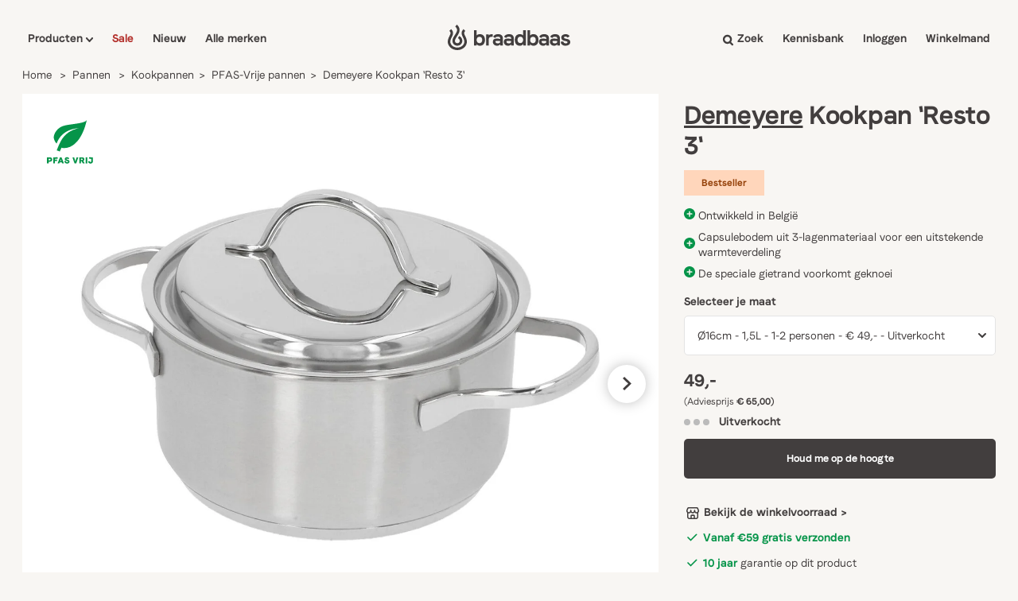

--- FILE ---
content_type: text/html; charset=utf-8
request_url: https://app.abconvert.io/api/shipping/config
body_size: -341
content:
{"country":"US","expirationTime":1769754123215,"customScript":null}

--- FILE ---
content_type: text/css
request_url: https://braadbaas.nl/cdn/shop/t/53/compiled_assets/styles.css?v=60155
body_size: -539
content:
.size-table{width:100%;table-layout:auto;border-collapse:collapse;text-align:center}.size-table th,.size-table td{padding:8px 10px;vertical-align:middle;text-align:center!important}.size-table tbody th{white-space:nowrap;width:1%;text-align:left!important}.size-table-wrapper{overflow-x:auto}.size-table-head .th-variant-title{padding:12px 3px}
/*# sourceMappingURL=/cdn/shop/t/53/compiled_assets/styles.css.map?v=60155 */


--- FILE ---
content_type: text/css
request_url: https://braadbaas.nl/cdn/shop/t/53/assets/component-image-modal.css?v=23594457694063470731714461681
body_size: -248
content:
.product_imgmodal__wrapper{display:none;left:0;top:0;width:100%;height:100%;position:fixed;z-index:999999;background-color:#00000080}.product_imgmodal__container{display:flex;flex-direction:column;left:50%;top:50%;transform:translate(-50%,-50%);padding:24px;width:90%;height:95%;border-radius:5px;overflow:auto;position:fixed;background-color:#fff;box-shadow:#0000004d 0 0 12px}@media screen and (max-width: 768px){.product_imgmodal__container{left:0;top:0;transform:none;width:100%;height:100%;border-radius:0;padding:24px 0}.imgmodal__header{padding:0 24px}}.swiper-slide img{user-drag:none;user-select:none;-moz-user-select:none;-webkit-user-drag:none;-webkit-user-select:none;-ms-user-select:none;min-height:auto;min-width:100%}.imgmodal__header{display:flex;align-items:center;justify-content:space-between}.imgmodal__header-close{max-height:40px;max-width:40px;padding:10px 12px}.imgmodal__header-close svg{max-height:14px;max-width:14px}.product_imgmodal__container .gallery-top-modal .swiper-wrapper{cursor:zoom-in}.gallery-thumbs-modal{max-height:100px}.gallery-thumbs-modal .swiper-wrapper .swiper-slide{opacity:.4;cursor:pointer;width:80px;max-height:72px;border:1px solid #a6a6a6;border-radius:5px}.gallery-thumbs-modal .swiper-wrapper .swiper-slide:hover,.gallery-thumbs-modal .swiper-wrapper .swiper-slide-thumb-active{opacity:1}.imgmodal-buttons{padding:24px;background-position:19px 15px;background-size:12px}@media screen and (max-width: 768px){.imgmodal-buttons{top:auto!important;bottom:200px!important}}.swiper-button-prev.imgmodal-buttons{margin-left:16px;background-position:16px 15px;left:0!important}.swiper-slideimg-varname{position:absolute;left:16px;top:16px;background-color:#423e3e;border-radius:5px;padding:12px;color:#fff;font-family:Braadbaas-SemiBold,sans-serif}
/*# sourceMappingURL=/cdn/shop/t/53/assets/component-image-modal.css.map?v=23594457694063470731714461681 */


--- FILE ---
content_type: text/css
request_url: https://braadbaas.nl/cdn/shop/t/53/assets/snippet-breadcrumbs.css?v=166069424087756365511730288205
body_size: -431
content:
.breadcrumbs{margin:0 0 1em}.breadcrumbs ol{list-style-type:none;margin:0;padding:0}.breadcrumbs li{display:inline-block}.breadcrumbs a:hover{text-decoration:underline}.breadcrumbs li:not(:last-child):after{content:">\a0";display:inline-block;padding-left:.75ch;speak:none}.breadcrumbs [aria-current=page]{color:inherit;font-weight:400;text-decoration:none}.breadcrumbs [aria-current=page]:hover,.breadcrumbs [aria-current=page]:focus{text-decoration:underline}@media screen and (max-width: 768px){.breadcrumbs-hidemobile{display:none}.breadcrumbs-onylmobile{display:flex}}@media screen and (min-width: 769px){.breadcrumbs-onylmobile{display:none}}.breadcrumbs-onylmobile{font-family:Braadbaas-SemiBold,sans-serif;margin:0 0 1em}.breadcrumbs-onylmobile ol{list-style-type:none;margin:0;padding:0}.breadcrumbs-onylmobile svg{margin-right:3px}.breadcrumbs-onylmobile span{display:inline-block;padding-right:12px;font-size:14px}.breadcrumbs-onylmobile span:hover{text-decoration:underline}
/*# sourceMappingURL=/cdn/shop/t/53/assets/snippet-breadcrumbs.css.map?v=166069424087756365511730288205 */


--- FILE ---
content_type: text/css
request_url: https://braadbaas.nl/cdn/shop/t/53/assets/snippet-product-recommended.css?v=3096014455783351714461681
body_size: -22
content:
.recommended-products-section{background-color:#fff;display:flex;flex-direction:column;padding-bottom:60px;justify-content:left}.recommended-products-section h3{margin-bottom:40px}.recomprod-activevariant{display:flex;flex-direction:column;align-items:center;text-align:center;justify-content:center;border-radius:5px;padding:14px}.recommendpro-wrapper form{display:flex;gap:12px;width:100%;align-content:stretch}.recommendpro-wrapper form .inpage-form-addtocart{max-height:53px}.recomprod-activevariant img{max-width:100px;max-height:120px;width:auto;height:auto}.recomprod-plusWrapper svg{min-width:16px;min-height:16px}.recomprod-proditem{display:flex;flex-direction:column;cursor:pointer;border:1px solid #e4e4e4;border-radius:5px;padding:24px;opacity:50%;min-width:210px;max-width:210px;transition-duration:.15s;transition-timing-function:ease-in-out;font-family:Braadbaas-SemiBold,sans-serif}.recomprod-proditem:hover{border:1px solid #848484}.recomprod-proditem img{max-height:120px;max-width:120px;width:auto;height:auto}.recomprod-proditem a{font-family:Braadbaas-Regular,sans-serif;margin-top:8px}.recomprod-proditem a:hover{text-decoration:underline}.recomprod-oldprice{margin-right:4px;font-family:Braadbaas-Regular,sans-serif}.recomprod-title{margin-bottom:8px;margin-top:12px}.product-selected{opacity:100%}.recomprod-proditem span{display:flex}.green-usp-text{font-family:Braadbaas-SemiBold,sans-serif;margin-left:4px}.recomprod-price-wrapper{display:flex;flex-direction:column;justify-content:flex-end;flex-grow:2;max-width:320px}.recomprod-price-wrapper span{display:flex}.recomprod-copywrapper{display:flex;flex-direction:column}.recomprod-price-wrapper .product-green-usp{margin-top:8px}.recomprod-price-newprice{margin-left:6px;font-family:Braadbaas-SemiBold,sans-serif}.recomprod-price-oldprice{font-family:Braadbaas-SemiBold,sans-serif}@media screen and (max-width: 992px){.recommendpro-wrapper form{flex-direction:column}.recommended-products-section h3{margin-bottom:12px}.recomprod-proditem{max-width:none;flex-direction:row}.recomprod-copywrapper{margin-left:16px}.recomprod-proditem{padding:16px}.recomprod-proditem img{max-width:80px;max-height:80px}.recomprod-title{margin-top:0}.recommendpro-wrapper form{gap:6px}.recomprod-activevariant{flex-direction:row;justify-content:flex-start;text-align:left}.recomprod-activevariant span{margin-left:16px}.recomprod-proditem input{margin-left:auto;width:16px}.recomprod-price-wrapper{max-width:none}}.recomprod-proditem input{margin-left:auto;width:16px;height:16px}
/*# sourceMappingURL=/cdn/shop/t/53/assets/snippet-product-recommended.css.map?v=3096014455783351714461681 */


--- FILE ---
content_type: text/javascript
request_url: https://widgets.trustedshops.com/js/X2B5CFB81484DC02077B62C71BF5B3814.js
body_size: 1509
content:
((e,t)=>{const a={shopInfo:{tsId:"X2B5CFB81484DC02077B62C71BF5B3814",name:"Braadbaas",url:"braadbaas.nl",language:"nl",targetMarket:"NLD",ratingVariant:"WIDGET",eTrustedIds:{accountId:"acc-411aa172-2273-4718-97de-e573e3dee67e",channelId:"chl-b1da0210-6254-4637-b183-b41fc16ba83f"},buyerProtection:{certificateType:"CLASSIC",certificateState:"PRODUCTION",mainProtectionCurrency:"EUR",classicProtectionAmount:100,maxProtectionDuration:30,plusProtectionAmount:2e4,basicProtectionAmount:100,firstCertified:"2025-07-28 07:45:54"},reviewSystem:{rating:{averageRating:4.78,averageRatingCount:3189,overallRatingCount:6229,distribution:{oneStar:38,twoStars:24,threeStars:40,fourStars:407,fiveStars:2680}},reviews:[{buyerFirstName:"Sonja",buyerlastName:"A.",average:5,buyerStatement:"Persoonlijke communicatie en zeer snelle levering! En goede producten.",rawChangeDate:"2026-01-27T22:29:04.000Z",changeDate:"27-1-2026",transactionDate:"22-1-2026"},{buyerFirstName:"Peter",buyerlastName:"d.",average:5,buyerStatement:"keurig geleverd volgens afspraak. Ook de informatie op website is keurig en de demeyere pan is top!",rawChangeDate:"2026-01-27T20:29:03.000Z",changeDate:"27-1-2026",transactionDate:"18-1-2026"},{buyerFirstName:"Dennis",buyerlastName:"S.",average:5,buyerStatement:"Overzichtelijke en vooral aantrekkelijke site, gemakkelijk bestelproces en zeer snelle verzending. En het product (Horl 3): Kwaliteit in eenvoud en schoonheid in eenvoud. Ik kan slijpen voor het leven!",rawChangeDate:"2026-01-27T15:04:52.000Z",changeDate:"27-1-2026",transactionDate:"23-1-2026"}]},features:["MARS_REVIEWS","MARS_EVENTS","DISABLE_REVIEWREQUEST_SENDING","MARS_QUESTIONNAIRE","MARS_PUBLIC_QUESTIONNAIRE","SHOP_CONSUMER_MEMBERSHIP","GUARANTEE_RECOG_CLASSIC_INTEGRATION","PRODUCT_REVIEWS","REVIEWS_AUTO_COLLECTION"],consentManagementType:"OFF",urls:{profileUrl:"https://www.trstd.com/nl-nl/reviews/braadbaas-nl",profileUrlLegalSection:"https://www.trstd.com/nl-nl/reviews/braadbaas-nl#legal-info",reviewLegalUrl:"https://help.etrusted.com/hc/nl/articles/23970864566162"},contractStartDate:"2025-05-28 00:00:00",shopkeeper:{name:"Braadbaas B.V",street:"Zuidvliet 8",country:"NL",city:"Maassluis",zip:"3141AL"},displayVariant:"full",variant:"full",twoLetterCountryCode:"NL"},"process.env":{STAGE:"prod"},externalConfig:{trustbadgeScriptUrl:"https://widgets.trustedshops.com/assets/trustbadge.js",cdnDomain:"widgets.trustedshops.com"},elementIdSuffix:"-98e3dadd90eb493088abdc5597a70810",buildTimestamp:"2026-01-30T05:58:06.563Z",buildStage:"prod"},r=a=>{const{trustbadgeScriptUrl:r}=a.externalConfig;let n=t.querySelector(`script[src="${r}"]`);n&&t.body.removeChild(n),n=t.createElement("script"),n.src=r,n.charset="utf-8",n.setAttribute("data-type","trustbadge-business-logic"),n.onerror=()=>{throw new Error(`The Trustbadge script could not be loaded from ${r}. Have you maybe selected an invalid TSID?`)},n.onload=()=>{e.trustbadge?.load(a)},t.body.appendChild(n)};"complete"===t.readyState?r(a):e.addEventListener("load",()=>{r(a)})})(window,document);

--- FILE ---
content_type: image/svg+xml
request_url: https://braadbaas.nl/cdn/shop/t/53/assets/select-arrow1.svg
body_size: -576
content:
<svg id="seo-section_arrow-down" width="9" height="6" viewBox="0 0 9 6" fill="none"
    xmlns="http://www.w3.org/2000/svg">
    <path d="M0.000113655 1.05586C0.000113655 0.78449 0.0948291 0.523717 0.274637 0.315098C0.643876 -0.0915419 1.2503 -0.0915419 1.6195 0.315098L4.49904 3.47578L7.37821 0.30498C7.74744 -0.10166 8.35387 -0.10166 8.72307 0.30498C9.09231 0.711619 9.09231 1.37947 8.72307 1.78607L5.17162 5.69767C4.99181 5.89569 4.75502 6 4.49899 6C4.24333 6 4.00654 5.88509 3.82636 5.69767L0.274523 1.79629C0.0947155 1.58767 0 1.31671 0 1.05593L0.000113655 1.05586Z" fill="#423E3E"/>
</svg>


--- FILE ---
content_type: image/svg+xml
request_url: https://cdn.shopify.com/s/files/1/0581/8898/8586/files/icon-store.svg?v=1725715973
body_size: 1459
content:
<svg xmlns="http://www.w3.org/2000/svg" fill="none" viewBox="0 0 16 16" height="16" width="16">
<path fill="#423E3E" d="M6.39311 4.58758C6.39311 4.15805 6.04644 3.80985 5.61883 3.80985C5.19125 3.80985 4.84459 4.15805 4.84459 4.58758H6.39311ZM11.1565 4.58758C11.1565 4.15805 10.8098 3.80985 10.3822 3.80985C9.95459 3.80985 9.60792 4.15805 9.60792 4.58758H11.1565ZM4.8447 4.57422C4.83736 5.00369 5.178 5.35781 5.60552 5.3652C6.03312 5.37258 6.38568 5.03041 6.39301 4.60094L4.8447 4.57422ZM6.40333 3.99742C6.41066 3.56795 6.07008 3.21383 5.64247 3.20644C5.21493 3.19906 4.86237 3.54123 4.85502 3.9707L6.40333 3.99742ZM6.36988 4.77678C6.47395 4.36015 6.22205 3.9377 5.80724 3.83321C5.39245 3.72873 4.97188 3.98176 4.86785 4.39838L6.36988 4.77678ZM5.45675 5.23673L6.20594 5.43321L6.2078 5.42592L5.45675 5.23673ZM2.24752 5.95502C1.89612 5.71026 1.41372 5.79798 1.17004 6.15092C0.926374 6.50391 1.0137 6.98849 1.36511 7.23322L2.24752 5.95502ZM2.58055 6.60211C2.58494 6.1726 2.24185 5.82083 1.81425 5.81644C1.38665 5.81203 1.03647 6.15663 1.03208 6.58614L2.58055 6.60211ZM1.74954 12.1596L2.52376 12.1689L2.52377 12.1676L1.74954 12.1596ZM5.93577 15.0361C6.36338 15.0361 6.71005 14.6879 6.71005 14.2584C6.71005 13.8289 6.36338 13.4807 5.93577 13.4807V15.0361ZM1.36318 7.23187C1.71385 7.47773 2.19651 7.39146 2.44125 7.0392C2.68599 6.68704 2.60012 6.20215 2.24945 5.95637L1.36318 7.23187ZM0.855502 3.98406L0.129682 3.71325C0.121072 3.73652 0.113577 3.7602 0.107228 3.78419L0.855502 3.98406ZM1.71753 1.65294L2.44336 1.92375C2.45083 1.90357 2.45744 1.88309 2.46321 1.86235L1.71753 1.65294ZM2.86243 0.777732V0H2.86019L2.86243 0.777732ZM13.1376 0.777732L13.1399 0H13.1376V0.777732ZM14.2825 1.65294L13.5368 1.86236C13.5426 1.88304 13.5492 1.90349 13.5566 1.92364L14.2825 1.65294ZM15.1445 3.9851L15.8929 3.78531C15.8865 3.76133 15.8791 3.73766 15.8704 3.71439L15.1445 3.9851ZM13.7513 5.95662C13.4007 6.20267 13.3152 6.68745 13.56 7.03961C13.805 7.39167 14.2878 7.47763 14.6383 7.23166L13.7513 5.95662ZM5.16152 14.2584C5.16152 14.6879 5.50816 15.0361 5.93577 15.0361C6.36338 15.0361 6.71005 14.6879 6.71005 14.2584H5.16152ZM9.29098 14.2584C9.29098 14.6879 9.63765 15.0361 10.0653 15.0361C10.4929 15.0361 10.8395 14.6879 10.8395 14.2584H9.29098ZM5.93577 13.4807C5.50816 13.4807 5.16152 13.8289 5.16152 14.2584C5.16152 14.6879 5.50816 15.0361 5.93577 15.0361V13.4807ZM10.0653 15.0361C10.4929 15.0361 10.8395 14.6879 10.8395 14.2584C10.8395 13.8289 10.4929 13.4807 10.0653 13.4807V15.0361ZM9.60802 4.59693C9.61318 5.02643 9.96398 5.37042 10.3916 5.36526C10.8191 5.36009 11.1616 5.00772 11.1565 4.57823L9.60802 4.59693ZM11.1492 3.97471C11.1441 3.54521 10.7933 3.20122 10.3657 3.20638C9.93807 3.21155 9.59563 3.56392 9.60079 3.99341L11.1492 3.97471ZM11.1361 4.39753C11.0317 3.98102 10.6108 3.72847 10.1962 3.83343C9.78146 3.93839 9.52997 4.36113 9.63455 4.77763L11.1361 4.39753ZM10.5474 5.23362L9.79653 5.42367L9.79818 5.42983L10.5474 5.23362ZM14.6349 7.23394C14.9867 6.98984 15.0748 6.50547 14.8318 6.15206C14.5887 5.79865 14.1065 5.71011 13.7546 5.95426L14.6349 7.23394ZM14.969 6.58656C14.9649 6.15704 14.6149 5.81227 14.1873 5.81644C13.7597 5.8206 13.4164 6.17218 13.4206 6.6017L14.969 6.58656ZM14.2484 12.1596L13.4743 12.1671V12.1689L14.2484 12.1596ZM10.0653 13.4807C9.63765 13.4807 9.29098 13.8289 9.29098 14.2584C9.29098 14.6879 9.63765 15.0361 10.0653 15.0361V13.4807ZM4.84459 4.58758C4.84459 6.33831 6.25756 7.75761 8.00052 7.75761V6.20215C7.11278 6.20215 6.39311 5.47929 6.39311 4.58758H4.84459ZM8.00052 7.75761C9.74357 7.75761 11.1565 6.33831 11.1565 4.58758H9.60792C9.60792 5.47929 8.88825 6.20215 8.00052 6.20215V7.75761ZM6.39301 4.60094L6.40333 3.99742L4.85502 3.9707L4.8447 4.57422L6.39301 4.60094ZM4.86785 4.39838L4.70576 5.04753L6.2078 5.42592L6.36988 4.77678L4.86785 4.39838ZM4.70762 5.04025C4.57559 5.54815 4.20497 5.95929 3.71488 6.14149L4.25249 7.6002C5.21687 7.24161 5.9462 6.43268 6.20594 5.43321L4.70762 5.04025ZM3.71488 6.14149C3.22478 6.32379 2.67698 6.2541 2.24752 5.95502L1.36511 7.23322C2.21016 7.8218 3.28811 7.95889 4.25249 7.6002L3.71488 6.14149ZM1.03208 6.58614L0.975298 12.1516L2.52377 12.1676L2.58055 6.60211L1.03208 6.58614ZM0.975319 12.1502C0.966203 12.9124 1.2613 13.6466 1.7947 14.1888L2.89621 13.0955C2.65375 12.8491 2.51962 12.5154 2.52376 12.1689L0.975319 12.1502ZM1.7947 14.1888C2.32812 14.7311 3.05544 15.0362 3.81434 15.0361L3.81428 13.4807C3.46932 13.4807 3.13866 13.342 2.89621 13.0955L1.7947 14.1888ZM3.81434 15.0361H5.93577V13.4807H3.81428L3.81434 15.0361ZM2.24945 5.95637C1.68482 5.56053 1.42683 4.85233 1.60378 4.18393L0.107228 3.78419C-0.236975 5.08434 0.264861 6.46191 1.36318 7.23187L2.24945 5.95637ZM1.58133 4.25487L2.44336 1.92375L0.991713 1.38213L0.129682 3.71325L1.58133 4.25487ZM2.46321 1.86235C2.51359 1.68135 2.67757 1.556 2.86467 1.55546L2.86019 0C1.98009 0.00256133 1.20883 0.592144 0.97185 1.44353L2.46321 1.86235ZM2.86243 1.55546H13.1376V0H2.86243V1.55546ZM13.1354 1.55546C13.3225 1.556 13.4864 1.68135 13.5368 1.86236L15.0282 1.44352C14.7913 0.592144 14.02 0.00256133 13.1399 0L13.1354 1.55546ZM13.5566 1.92364L14.4187 4.2558L15.8704 3.71439L15.0084 1.38224L13.5566 1.92364ZM14.3963 4.18488C14.573 4.85291 14.3153 5.5607 13.7513 5.95662L14.6383 7.23166C15.7356 6.4615 16.2367 5.08475 15.8929 3.78531L14.3963 4.18488ZM6.71005 14.2584V11.1475H5.16152V14.2584H6.71005ZM6.71005 11.1475C6.71005 11.0043 6.82568 10.8882 6.96814 10.8882V9.33278C5.97036 9.33278 5.16152 10.1452 5.16152 11.1475H6.71005ZM6.96814 10.8882H9.03289V9.33278H6.96814V10.8882ZM9.03289 10.8882C9.17546 10.8882 9.29098 11.0043 9.29098 11.1475H10.8395C10.8395 10.1452 10.0307 9.33278 9.03289 9.33278V10.8882ZM9.29098 11.1475V14.2584H10.8395V11.1475H9.29098ZM5.93577 15.0361H10.0653V13.4807H5.93577V15.0361ZM11.1565 4.57823L11.1492 3.97471L9.60079 3.99341L9.60802 4.59693L11.1565 4.57823ZM9.63455 4.77763L9.79653 5.42367L11.2982 5.04357L11.1361 4.39753L9.63455 4.77763ZM9.79818 5.42983C10.0574 6.42863 10.7855 7.23747 11.7489 7.59678L12.288 6.13869C11.7984 5.95604 11.4284 5.54498 11.2967 5.0374L9.79818 5.42983ZM11.7489 7.59678C12.7122 7.95619 13.7894 7.82077 14.6349 7.23394L13.7546 5.95426C13.325 6.25244 12.7775 6.3213 12.288 6.13869L11.7489 7.59678ZM13.4206 6.6017L13.4743 12.1671L15.0227 12.152L14.969 6.58656L13.4206 6.6017ZM13.4743 12.1689C13.4784 12.5154 13.3443 12.8491 13.1018 13.0955L14.2033 14.1888C14.7367 13.6466 15.0318 12.9124 15.0227 12.1502L13.4743 12.1689ZM13.1018 13.0955C12.8594 13.342 12.5287 13.4807 12.1838 13.4807L12.1837 15.0361C12.9426 15.0362 13.6699 14.7311 14.2033 14.1888L13.1018 13.0955ZM12.1838 13.4807H10.0653V15.0361H12.1837L12.1838 13.4807Z"></path>
</svg>


--- FILE ---
content_type: text/javascript; charset=utf-8
request_url: https://braadbaas.nl/products/demeyere-kookpan-resto-3-5412191800164.js
body_size: 1096
content:
{"id":7377394499754,"title":"Demeyere Kookpan 'Resto 3'","handle":"demeyere-kookpan-resto-3-5412191800164","description":"Deze Resto 3 kookpan met stevige grepen en een goede warmteverdeling is perfect voor het koken van je rijst, aardappelen, sjalotjes of chocoladepudding. Hij werkt op elke hittebron en is mooi mat gepolijst zodat deze ook prachtig in je keuken staat te stralen.","published_at":"2022-06-22T21:07:29+02:00","created_at":"2022-05-24T09:23:09+02:00","vendor":"Demeyere","type":"Kookpannen","tags":["Bestseller","Kookpannen","over_39","Pannen","winkel"],"price":4900,"price_min":4900,"price_max":6500,"available":false,"price_varies":true,"compare_at_price":6500,"compare_at_price_min":6500,"compare_at_price_max":8500,"compare_at_price_varies":true,"variants":[{"id":42973683155114,"title":"Ø16cm - 1,5L","option1":"Ø16cm - 1,5L","option2":null,"option3":null,"sku":"40850-262-0","requires_shipping":true,"taxable":true,"featured_image":{"id":49534871437660,"product_id":7377394499754,"position":1,"created_at":"2023-05-17T13:22:38+02:00","updated_at":"2024-09-17T22:51:37+02:00","alt":"#42973683155114","width":1350,"height":1350,"src":"https:\/\/cdn.shopify.com\/s\/files\/1\/0581\/8898\/8586\/files\/000023482.jpg?v=1726606297","variant_ids":[42973683155114]},"available":false,"name":"Demeyere Kookpan 'Resto 3' - Ø16cm - 1,5L","public_title":"Ø16cm - 1,5L","options":["Ø16cm - 1,5L"],"price":4900,"weight":800,"compare_at_price":6500,"inventory_management":"shopify","barcode":"5412191800164","featured_media":{"alt":"#42973683155114","id":42133511176540,"position":1,"preview_image":{"aspect_ratio":1.0,"height":1350,"width":1350,"src":"https:\/\/cdn.shopify.com\/s\/files\/1\/0581\/8898\/8586\/files\/000023482.jpg?v=1726606297"}},"requires_selling_plan":false,"selling_plan_allocations":[]},{"id":42973683187882,"title":"Ø18cm - 2L","option1":"Ø18cm - 2L","option2":null,"option3":null,"sku":"40850-263-0","requires_shipping":true,"taxable":true,"featured_image":{"id":49534879072604,"product_id":7377394499754,"position":7,"created_at":"2023-05-17T13:23:26+02:00","updated_at":"2024-09-17T22:51:58+02:00","alt":"#42973683187882","width":1350,"height":1350,"src":"https:\/\/cdn.shopify.com\/s\/files\/1\/0581\/8898\/8586\/files\/000024250.jpg?v=1726606318","variant_ids":[42973683187882]},"available":false,"name":"Demeyere Kookpan 'Resto 3' - Ø18cm - 2L","public_title":"Ø18cm - 2L","options":["Ø18cm - 2L"],"price":5900,"weight":1090,"compare_at_price":7500,"inventory_management":"shopify","barcode":"5412191800188","featured_media":{"alt":"#42973683187882","id":42133518549340,"position":7,"preview_image":{"aspect_ratio":1.0,"height":1350,"width":1350,"src":"https:\/\/cdn.shopify.com\/s\/files\/1\/0581\/8898\/8586\/files\/000024250.jpg?v=1726606318"}},"requires_selling_plan":false,"selling_plan_allocations":[]},{"id":42973683220650,"title":"Ø20cm - 3L","option1":"Ø20cm - 3L","option2":null,"option3":null,"sku":"40850-264-0","requires_shipping":true,"taxable":true,"featured_image":{"id":49534888083804,"product_id":7377394499754,"position":13,"created_at":"2023-05-17T13:24:19+02:00","updated_at":"2024-09-17T22:52:18+02:00","alt":"#42973683220650","width":1350,"height":1350,"src":"https:\/\/cdn.shopify.com\/s\/files\/1\/0581\/8898\/8586\/files\/000023094.jpg?v=1726606338","variant_ids":[42973683220650]},"available":false,"name":"Demeyere Kookpan 'Resto 3' - Ø20cm - 3L","public_title":"Ø20cm - 3L","options":["Ø20cm - 3L"],"price":6500,"weight":1250,"compare_at_price":8500,"inventory_management":"shopify","barcode":"5412191800201","featured_media":{"alt":"#42973683220650","id":42133528215900,"position":13,"preview_image":{"aspect_ratio":1.0,"height":1350,"width":1350,"src":"https:\/\/cdn.shopify.com\/s\/files\/1\/0581\/8898\/8586\/files\/000023094.jpg?v=1726606338"}},"requires_selling_plan":false,"selling_plan_allocations":[]}],"images":["\/\/cdn.shopify.com\/s\/files\/1\/0581\/8898\/8586\/files\/000023482.jpg?v=1726606297","\/\/cdn.shopify.com\/s\/files\/1\/0581\/8898\/8586\/files\/000024409.jpg?v=1726606301","\/\/cdn.shopify.com\/s\/files\/1\/0581\/8898\/8586\/files\/000024134.jpg?v=1726606305","\/\/cdn.shopify.com\/s\/files\/1\/0581\/8898\/8586\/files\/000023911.jpg?v=1726606308","\/\/cdn.shopify.com\/s\/files\/1\/0581\/8898\/8586\/files\/000023896.jpg?v=1726606312","\/\/cdn.shopify.com\/s\/files\/1\/0581\/8898\/8586\/files\/40850-262-0_01.jpg?v=1726606315","\/\/cdn.shopify.com\/s\/files\/1\/0581\/8898\/8586\/files\/000024250.jpg?v=1726606318","\/\/cdn.shopify.com\/s\/files\/1\/0581\/8898\/8586\/files\/000024664.jpg?v=1726606322","\/\/cdn.shopify.com\/s\/files\/1\/0581\/8898\/8586\/files\/000024347.jpg?v=1726606325","\/\/cdn.shopify.com\/s\/files\/1\/0581\/8898\/8586\/files\/000023736.jpg?v=1726606329","\/\/cdn.shopify.com\/s\/files\/1\/0581\/8898\/8586\/files\/000023589.jpg?v=1726606332","\/\/cdn.shopify.com\/s\/files\/1\/0581\/8898\/8586\/files\/40850-263-0_01.jpg?v=1726606336","\/\/cdn.shopify.com\/s\/files\/1\/0581\/8898\/8586\/files\/000023094.jpg?v=1726606338","\/\/cdn.shopify.com\/s\/files\/1\/0581\/8898\/8586\/files\/000023998.jpg?v=1726606342","\/\/cdn.shopify.com\/s\/files\/1\/0581\/8898\/8586\/files\/000023436.jpg?v=1726606344","\/\/cdn.shopify.com\/s\/files\/1\/0581\/8898\/8586\/files\/000023146.jpg?v=1726606348","\/\/cdn.shopify.com\/s\/files\/1\/0581\/8898\/8586\/files\/000022942.jpg?v=1726606351","\/\/cdn.shopify.com\/s\/files\/1\/0581\/8898\/8586\/files\/40850-264-0_01.jpg?v=1726606354","\/\/cdn.shopify.com\/s\/files\/1\/0581\/8898\/8586\/products\/demeyere-kookpan-resto-3-kookpannen-34250144645290.jpg?v=1726606360","\/\/cdn.shopify.com\/s\/files\/1\/0581\/8898\/8586\/files\/pdp_masonry-content_demeyere_resto-3_stewpot_durable-750x750_1_74b407f3-3431-4432-9cf0-4fa03121188b.jpg?v=1726606362"],"featured_image":"\/\/cdn.shopify.com\/s\/files\/1\/0581\/8898\/8586\/files\/000023482.jpg?v=1726606297","options":[{"name":"Size","position":1,"values":["Ø16cm - 1,5L","Ø18cm - 2L","Ø20cm - 3L"]}],"url":"\/products\/demeyere-kookpan-resto-3-5412191800164","media":[{"alt":"#42973683155114","id":42133511176540,"position":1,"preview_image":{"aspect_ratio":1.0,"height":1350,"width":1350,"src":"https:\/\/cdn.shopify.com\/s\/files\/1\/0581\/8898\/8586\/files\/000023482.jpg?v=1726606297"},"aspect_ratio":1.0,"height":1350,"media_type":"image","src":"https:\/\/cdn.shopify.com\/s\/files\/1\/0581\/8898\/8586\/files\/000023482.jpg?v=1726606297","width":1350},{"alt":"#42973683155114","id":42133511045468,"position":2,"preview_image":{"aspect_ratio":1.0,"height":1350,"width":1350,"src":"https:\/\/cdn.shopify.com\/s\/files\/1\/0581\/8898\/8586\/files\/000024409.jpg?v=1726606301"},"aspect_ratio":1.0,"height":1350,"media_type":"image","src":"https:\/\/cdn.shopify.com\/s\/files\/1\/0581\/8898\/8586\/files\/000024409.jpg?v=1726606301","width":1350},{"alt":"#42973683155114","id":42133511078236,"position":3,"preview_image":{"aspect_ratio":1.0,"height":1350,"width":1350,"src":"https:\/\/cdn.shopify.com\/s\/files\/1\/0581\/8898\/8586\/files\/000024134.jpg?v=1726606305"},"aspect_ratio":1.0,"height":1350,"media_type":"image","src":"https:\/\/cdn.shopify.com\/s\/files\/1\/0581\/8898\/8586\/files\/000024134.jpg?v=1726606305","width":1350},{"alt":"#42973683155114","id":42133511111004,"position":4,"preview_image":{"aspect_ratio":1.0,"height":1350,"width":1350,"src":"https:\/\/cdn.shopify.com\/s\/files\/1\/0581\/8898\/8586\/files\/000023911.jpg?v=1726606308"},"aspect_ratio":1.0,"height":1350,"media_type":"image","src":"https:\/\/cdn.shopify.com\/s\/files\/1\/0581\/8898\/8586\/files\/000023911.jpg?v=1726606308","width":1350},{"alt":"#42973683155114","id":42133511143772,"position":5,"preview_image":{"aspect_ratio":1.0,"height":1350,"width":1350,"src":"https:\/\/cdn.shopify.com\/s\/files\/1\/0581\/8898\/8586\/files\/000023896.jpg?v=1726606312"},"aspect_ratio":1.0,"height":1350,"media_type":"image","src":"https:\/\/cdn.shopify.com\/s\/files\/1\/0581\/8898\/8586\/files\/000023896.jpg?v=1726606312","width":1350},{"alt":"#42973683155114","id":42133511209308,"position":6,"preview_image":{"aspect_ratio":1.0,"height":1350,"width":1350,"src":"https:\/\/cdn.shopify.com\/s\/files\/1\/0581\/8898\/8586\/files\/40850-262-0_01.jpg?v=1726606315"},"aspect_ratio":1.0,"height":1350,"media_type":"image","src":"https:\/\/cdn.shopify.com\/s\/files\/1\/0581\/8898\/8586\/files\/40850-262-0_01.jpg?v=1726606315","width":1350},{"alt":"#42973683187882","id":42133518549340,"position":7,"preview_image":{"aspect_ratio":1.0,"height":1350,"width":1350,"src":"https:\/\/cdn.shopify.com\/s\/files\/1\/0581\/8898\/8586\/files\/000024250.jpg?v=1726606318"},"aspect_ratio":1.0,"height":1350,"media_type":"image","src":"https:\/\/cdn.shopify.com\/s\/files\/1\/0581\/8898\/8586\/files\/000024250.jpg?v=1726606318","width":1350},{"alt":"#42973683187882","id":42133518483804,"position":8,"preview_image":{"aspect_ratio":1.0,"height":1350,"width":1350,"src":"https:\/\/cdn.shopify.com\/s\/files\/1\/0581\/8898\/8586\/files\/000024664.jpg?v=1726606322"},"aspect_ratio":1.0,"height":1350,"media_type":"image","src":"https:\/\/cdn.shopify.com\/s\/files\/1\/0581\/8898\/8586\/files\/000024664.jpg?v=1726606322","width":1350},{"alt":"#42973683187882","id":42133518516572,"position":9,"preview_image":{"aspect_ratio":1.0,"height":1350,"width":1350,"src":"https:\/\/cdn.shopify.com\/s\/files\/1\/0581\/8898\/8586\/files\/000024347.jpg?v=1726606325"},"aspect_ratio":1.0,"height":1350,"media_type":"image","src":"https:\/\/cdn.shopify.com\/s\/files\/1\/0581\/8898\/8586\/files\/000024347.jpg?v=1726606325","width":1350},{"alt":"#42973683187882","id":42133518582108,"position":10,"preview_image":{"aspect_ratio":1.0,"height":1350,"width":1350,"src":"https:\/\/cdn.shopify.com\/s\/files\/1\/0581\/8898\/8586\/files\/000023736.jpg?v=1726606329"},"aspect_ratio":1.0,"height":1350,"media_type":"image","src":"https:\/\/cdn.shopify.com\/s\/files\/1\/0581\/8898\/8586\/files\/000023736.jpg?v=1726606329","width":1350},{"alt":"#42973683187882","id":42133518614876,"position":11,"preview_image":{"aspect_ratio":1.0,"height":1350,"width":1350,"src":"https:\/\/cdn.shopify.com\/s\/files\/1\/0581\/8898\/8586\/files\/000023589.jpg?v=1726606332"},"aspect_ratio":1.0,"height":1350,"media_type":"image","src":"https:\/\/cdn.shopify.com\/s\/files\/1\/0581\/8898\/8586\/files\/000023589.jpg?v=1726606332","width":1350},{"alt":"#42973683187882","id":42133518647644,"position":12,"preview_image":{"aspect_ratio":1.0,"height":1350,"width":1350,"src":"https:\/\/cdn.shopify.com\/s\/files\/1\/0581\/8898\/8586\/files\/40850-263-0_01.jpg?v=1726606336"},"aspect_ratio":1.0,"height":1350,"media_type":"image","src":"https:\/\/cdn.shopify.com\/s\/files\/1\/0581\/8898\/8586\/files\/40850-263-0_01.jpg?v=1726606336","width":1350},{"alt":"#42973683220650","id":42133528215900,"position":13,"preview_image":{"aspect_ratio":1.0,"height":1350,"width":1350,"src":"https:\/\/cdn.shopify.com\/s\/files\/1\/0581\/8898\/8586\/files\/000023094.jpg?v=1726606338"},"aspect_ratio":1.0,"height":1350,"media_type":"image","src":"https:\/\/cdn.shopify.com\/s\/files\/1\/0581\/8898\/8586\/files\/000023094.jpg?v=1726606338","width":1350},{"alt":"#42973683220650","id":42133528117596,"position":14,"preview_image":{"aspect_ratio":1.0,"height":1350,"width":1350,"src":"https:\/\/cdn.shopify.com\/s\/files\/1\/0581\/8898\/8586\/files\/000023998.jpg?v=1726606342"},"aspect_ratio":1.0,"height":1350,"media_type":"image","src":"https:\/\/cdn.shopify.com\/s\/files\/1\/0581\/8898\/8586\/files\/000023998.jpg?v=1726606342","width":1350},{"alt":"#42973683220650","id":42133528150364,"position":15,"preview_image":{"aspect_ratio":1.0,"height":1350,"width":1350,"src":"https:\/\/cdn.shopify.com\/s\/files\/1\/0581\/8898\/8586\/files\/000023436.jpg?v=1726606344"},"aspect_ratio":1.0,"height":1350,"media_type":"image","src":"https:\/\/cdn.shopify.com\/s\/files\/1\/0581\/8898\/8586\/files\/000023436.jpg?v=1726606344","width":1350},{"alt":"#42973683220650","id":42133528183132,"position":16,"preview_image":{"aspect_ratio":1.0,"height":1350,"width":1350,"src":"https:\/\/cdn.shopify.com\/s\/files\/1\/0581\/8898\/8586\/files\/000023146.jpg?v=1726606348"},"aspect_ratio":1.0,"height":1350,"media_type":"image","src":"https:\/\/cdn.shopify.com\/s\/files\/1\/0581\/8898\/8586\/files\/000023146.jpg?v=1726606348","width":1350},{"alt":"#42973683220650","id":42133528248668,"position":17,"preview_image":{"aspect_ratio":1.0,"height":1350,"width":1350,"src":"https:\/\/cdn.shopify.com\/s\/files\/1\/0581\/8898\/8586\/files\/000022942.jpg?v=1726606351"},"aspect_ratio":1.0,"height":1350,"media_type":"image","src":"https:\/\/cdn.shopify.com\/s\/files\/1\/0581\/8898\/8586\/files\/000022942.jpg?v=1726606351","width":1350},{"alt":"#42973683220650","id":42133528281436,"position":18,"preview_image":{"aspect_ratio":1.0,"height":1350,"width":1350,"src":"https:\/\/cdn.shopify.com\/s\/files\/1\/0581\/8898\/8586\/files\/40850-264-0_01.jpg?v=1726606354"},"aspect_ratio":1.0,"height":1350,"media_type":"image","src":"https:\/\/cdn.shopify.com\/s\/files\/1\/0581\/8898\/8586\/files\/40850-264-0_01.jpg?v=1726606354","width":1350},{"alt":"Demeyere Kookpannen Kookpan 'Resto 3' afbeelding#0","id":41568218546524,"position":19,"preview_image":{"aspect_ratio":0.667,"height":2929,"width":1953,"src":"https:\/\/cdn.shopify.com\/s\/files\/1\/0581\/8898\/8586\/products\/demeyere-kookpan-resto-3-kookpannen-34250144645290.jpg?v=1726606360"},"aspect_ratio":0.667,"height":2929,"media_type":"image","src":"https:\/\/cdn.shopify.com\/s\/files\/1\/0581\/8898\/8586\/products\/demeyere-kookpan-resto-3-kookpannen-34250144645290.jpg?v=1726606360","width":1953},{"alt":"#0","id":42133539684700,"position":20,"preview_image":{"aspect_ratio":1.0,"height":750,"width":750,"src":"https:\/\/cdn.shopify.com\/s\/files\/1\/0581\/8898\/8586\/files\/pdp_masonry-content_demeyere_resto-3_stewpot_durable-750x750_1_74b407f3-3431-4432-9cf0-4fa03121188b.jpg?v=1726606362"},"aspect_ratio":1.0,"height":750,"media_type":"image","src":"https:\/\/cdn.shopify.com\/s\/files\/1\/0581\/8898\/8586\/files\/pdp_masonry-content_demeyere_resto-3_stewpot_durable-750x750_1_74b407f3-3431-4432-9cf0-4fa03121188b.jpg?v=1726606362","width":750}],"requires_selling_plan":false,"selling_plan_groups":[]}

--- FILE ---
content_type: text/javascript; charset=utf-8
request_url: https://braadbaas.nl/products/demeyere-kookpan-resto-3-5412191800164.js
body_size: 729
content:
{"id":7377394499754,"title":"Demeyere Kookpan 'Resto 3'","handle":"demeyere-kookpan-resto-3-5412191800164","description":"Deze Resto 3 kookpan met stevige grepen en een goede warmteverdeling is perfect voor het koken van je rijst, aardappelen, sjalotjes of chocoladepudding. Hij werkt op elke hittebron en is mooi mat gepolijst zodat deze ook prachtig in je keuken staat te stralen.","published_at":"2022-06-22T21:07:29+02:00","created_at":"2022-05-24T09:23:09+02:00","vendor":"Demeyere","type":"Kookpannen","tags":["Bestseller","Kookpannen","over_39","Pannen","winkel"],"price":4900,"price_min":4900,"price_max":6500,"available":false,"price_varies":true,"compare_at_price":6500,"compare_at_price_min":6500,"compare_at_price_max":8500,"compare_at_price_varies":true,"variants":[{"id":42973683155114,"title":"Ø16cm - 1,5L","option1":"Ø16cm - 1,5L","option2":null,"option3":null,"sku":"40850-262-0","requires_shipping":true,"taxable":true,"featured_image":{"id":49534871437660,"product_id":7377394499754,"position":1,"created_at":"2023-05-17T13:22:38+02:00","updated_at":"2024-09-17T22:51:37+02:00","alt":"#42973683155114","width":1350,"height":1350,"src":"https:\/\/cdn.shopify.com\/s\/files\/1\/0581\/8898\/8586\/files\/000023482.jpg?v=1726606297","variant_ids":[42973683155114]},"available":false,"name":"Demeyere Kookpan 'Resto 3' - Ø16cm - 1,5L","public_title":"Ø16cm - 1,5L","options":["Ø16cm - 1,5L"],"price":4900,"weight":800,"compare_at_price":6500,"inventory_management":"shopify","barcode":"5412191800164","featured_media":{"alt":"#42973683155114","id":42133511176540,"position":1,"preview_image":{"aspect_ratio":1.0,"height":1350,"width":1350,"src":"https:\/\/cdn.shopify.com\/s\/files\/1\/0581\/8898\/8586\/files\/000023482.jpg?v=1726606297"}},"requires_selling_plan":false,"selling_plan_allocations":[]},{"id":42973683187882,"title":"Ø18cm - 2L","option1":"Ø18cm - 2L","option2":null,"option3":null,"sku":"40850-263-0","requires_shipping":true,"taxable":true,"featured_image":{"id":49534879072604,"product_id":7377394499754,"position":7,"created_at":"2023-05-17T13:23:26+02:00","updated_at":"2024-09-17T22:51:58+02:00","alt":"#42973683187882","width":1350,"height":1350,"src":"https:\/\/cdn.shopify.com\/s\/files\/1\/0581\/8898\/8586\/files\/000024250.jpg?v=1726606318","variant_ids":[42973683187882]},"available":false,"name":"Demeyere Kookpan 'Resto 3' - Ø18cm - 2L","public_title":"Ø18cm - 2L","options":["Ø18cm - 2L"],"price":5900,"weight":1090,"compare_at_price":7500,"inventory_management":"shopify","barcode":"5412191800188","featured_media":{"alt":"#42973683187882","id":42133518549340,"position":7,"preview_image":{"aspect_ratio":1.0,"height":1350,"width":1350,"src":"https:\/\/cdn.shopify.com\/s\/files\/1\/0581\/8898\/8586\/files\/000024250.jpg?v=1726606318"}},"requires_selling_plan":false,"selling_plan_allocations":[]},{"id":42973683220650,"title":"Ø20cm - 3L","option1":"Ø20cm - 3L","option2":null,"option3":null,"sku":"40850-264-0","requires_shipping":true,"taxable":true,"featured_image":{"id":49534888083804,"product_id":7377394499754,"position":13,"created_at":"2023-05-17T13:24:19+02:00","updated_at":"2024-09-17T22:52:18+02:00","alt":"#42973683220650","width":1350,"height":1350,"src":"https:\/\/cdn.shopify.com\/s\/files\/1\/0581\/8898\/8586\/files\/000023094.jpg?v=1726606338","variant_ids":[42973683220650]},"available":false,"name":"Demeyere Kookpan 'Resto 3' - Ø20cm - 3L","public_title":"Ø20cm - 3L","options":["Ø20cm - 3L"],"price":6500,"weight":1250,"compare_at_price":8500,"inventory_management":"shopify","barcode":"5412191800201","featured_media":{"alt":"#42973683220650","id":42133528215900,"position":13,"preview_image":{"aspect_ratio":1.0,"height":1350,"width":1350,"src":"https:\/\/cdn.shopify.com\/s\/files\/1\/0581\/8898\/8586\/files\/000023094.jpg?v=1726606338"}},"requires_selling_plan":false,"selling_plan_allocations":[]}],"images":["\/\/cdn.shopify.com\/s\/files\/1\/0581\/8898\/8586\/files\/000023482.jpg?v=1726606297","\/\/cdn.shopify.com\/s\/files\/1\/0581\/8898\/8586\/files\/000024409.jpg?v=1726606301","\/\/cdn.shopify.com\/s\/files\/1\/0581\/8898\/8586\/files\/000024134.jpg?v=1726606305","\/\/cdn.shopify.com\/s\/files\/1\/0581\/8898\/8586\/files\/000023911.jpg?v=1726606308","\/\/cdn.shopify.com\/s\/files\/1\/0581\/8898\/8586\/files\/000023896.jpg?v=1726606312","\/\/cdn.shopify.com\/s\/files\/1\/0581\/8898\/8586\/files\/40850-262-0_01.jpg?v=1726606315","\/\/cdn.shopify.com\/s\/files\/1\/0581\/8898\/8586\/files\/000024250.jpg?v=1726606318","\/\/cdn.shopify.com\/s\/files\/1\/0581\/8898\/8586\/files\/000024664.jpg?v=1726606322","\/\/cdn.shopify.com\/s\/files\/1\/0581\/8898\/8586\/files\/000024347.jpg?v=1726606325","\/\/cdn.shopify.com\/s\/files\/1\/0581\/8898\/8586\/files\/000023736.jpg?v=1726606329","\/\/cdn.shopify.com\/s\/files\/1\/0581\/8898\/8586\/files\/000023589.jpg?v=1726606332","\/\/cdn.shopify.com\/s\/files\/1\/0581\/8898\/8586\/files\/40850-263-0_01.jpg?v=1726606336","\/\/cdn.shopify.com\/s\/files\/1\/0581\/8898\/8586\/files\/000023094.jpg?v=1726606338","\/\/cdn.shopify.com\/s\/files\/1\/0581\/8898\/8586\/files\/000023998.jpg?v=1726606342","\/\/cdn.shopify.com\/s\/files\/1\/0581\/8898\/8586\/files\/000023436.jpg?v=1726606344","\/\/cdn.shopify.com\/s\/files\/1\/0581\/8898\/8586\/files\/000023146.jpg?v=1726606348","\/\/cdn.shopify.com\/s\/files\/1\/0581\/8898\/8586\/files\/000022942.jpg?v=1726606351","\/\/cdn.shopify.com\/s\/files\/1\/0581\/8898\/8586\/files\/40850-264-0_01.jpg?v=1726606354","\/\/cdn.shopify.com\/s\/files\/1\/0581\/8898\/8586\/products\/demeyere-kookpan-resto-3-kookpannen-34250144645290.jpg?v=1726606360","\/\/cdn.shopify.com\/s\/files\/1\/0581\/8898\/8586\/files\/pdp_masonry-content_demeyere_resto-3_stewpot_durable-750x750_1_74b407f3-3431-4432-9cf0-4fa03121188b.jpg?v=1726606362"],"featured_image":"\/\/cdn.shopify.com\/s\/files\/1\/0581\/8898\/8586\/files\/000023482.jpg?v=1726606297","options":[{"name":"Size","position":1,"values":["Ø16cm - 1,5L","Ø18cm - 2L","Ø20cm - 3L"]}],"url":"\/products\/demeyere-kookpan-resto-3-5412191800164","media":[{"alt":"#42973683155114","id":42133511176540,"position":1,"preview_image":{"aspect_ratio":1.0,"height":1350,"width":1350,"src":"https:\/\/cdn.shopify.com\/s\/files\/1\/0581\/8898\/8586\/files\/000023482.jpg?v=1726606297"},"aspect_ratio":1.0,"height":1350,"media_type":"image","src":"https:\/\/cdn.shopify.com\/s\/files\/1\/0581\/8898\/8586\/files\/000023482.jpg?v=1726606297","width":1350},{"alt":"#42973683155114","id":42133511045468,"position":2,"preview_image":{"aspect_ratio":1.0,"height":1350,"width":1350,"src":"https:\/\/cdn.shopify.com\/s\/files\/1\/0581\/8898\/8586\/files\/000024409.jpg?v=1726606301"},"aspect_ratio":1.0,"height":1350,"media_type":"image","src":"https:\/\/cdn.shopify.com\/s\/files\/1\/0581\/8898\/8586\/files\/000024409.jpg?v=1726606301","width":1350},{"alt":"#42973683155114","id":42133511078236,"position":3,"preview_image":{"aspect_ratio":1.0,"height":1350,"width":1350,"src":"https:\/\/cdn.shopify.com\/s\/files\/1\/0581\/8898\/8586\/files\/000024134.jpg?v=1726606305"},"aspect_ratio":1.0,"height":1350,"media_type":"image","src":"https:\/\/cdn.shopify.com\/s\/files\/1\/0581\/8898\/8586\/files\/000024134.jpg?v=1726606305","width":1350},{"alt":"#42973683155114","id":42133511111004,"position":4,"preview_image":{"aspect_ratio":1.0,"height":1350,"width":1350,"src":"https:\/\/cdn.shopify.com\/s\/files\/1\/0581\/8898\/8586\/files\/000023911.jpg?v=1726606308"},"aspect_ratio":1.0,"height":1350,"media_type":"image","src":"https:\/\/cdn.shopify.com\/s\/files\/1\/0581\/8898\/8586\/files\/000023911.jpg?v=1726606308","width":1350},{"alt":"#42973683155114","id":42133511143772,"position":5,"preview_image":{"aspect_ratio":1.0,"height":1350,"width":1350,"src":"https:\/\/cdn.shopify.com\/s\/files\/1\/0581\/8898\/8586\/files\/000023896.jpg?v=1726606312"},"aspect_ratio":1.0,"height":1350,"media_type":"image","src":"https:\/\/cdn.shopify.com\/s\/files\/1\/0581\/8898\/8586\/files\/000023896.jpg?v=1726606312","width":1350},{"alt":"#42973683155114","id":42133511209308,"position":6,"preview_image":{"aspect_ratio":1.0,"height":1350,"width":1350,"src":"https:\/\/cdn.shopify.com\/s\/files\/1\/0581\/8898\/8586\/files\/40850-262-0_01.jpg?v=1726606315"},"aspect_ratio":1.0,"height":1350,"media_type":"image","src":"https:\/\/cdn.shopify.com\/s\/files\/1\/0581\/8898\/8586\/files\/40850-262-0_01.jpg?v=1726606315","width":1350},{"alt":"#42973683187882","id":42133518549340,"position":7,"preview_image":{"aspect_ratio":1.0,"height":1350,"width":1350,"src":"https:\/\/cdn.shopify.com\/s\/files\/1\/0581\/8898\/8586\/files\/000024250.jpg?v=1726606318"},"aspect_ratio":1.0,"height":1350,"media_type":"image","src":"https:\/\/cdn.shopify.com\/s\/files\/1\/0581\/8898\/8586\/files\/000024250.jpg?v=1726606318","width":1350},{"alt":"#42973683187882","id":42133518483804,"position":8,"preview_image":{"aspect_ratio":1.0,"height":1350,"width":1350,"src":"https:\/\/cdn.shopify.com\/s\/files\/1\/0581\/8898\/8586\/files\/000024664.jpg?v=1726606322"},"aspect_ratio":1.0,"height":1350,"media_type":"image","src":"https:\/\/cdn.shopify.com\/s\/files\/1\/0581\/8898\/8586\/files\/000024664.jpg?v=1726606322","width":1350},{"alt":"#42973683187882","id":42133518516572,"position":9,"preview_image":{"aspect_ratio":1.0,"height":1350,"width":1350,"src":"https:\/\/cdn.shopify.com\/s\/files\/1\/0581\/8898\/8586\/files\/000024347.jpg?v=1726606325"},"aspect_ratio":1.0,"height":1350,"media_type":"image","src":"https:\/\/cdn.shopify.com\/s\/files\/1\/0581\/8898\/8586\/files\/000024347.jpg?v=1726606325","width":1350},{"alt":"#42973683187882","id":42133518582108,"position":10,"preview_image":{"aspect_ratio":1.0,"height":1350,"width":1350,"src":"https:\/\/cdn.shopify.com\/s\/files\/1\/0581\/8898\/8586\/files\/000023736.jpg?v=1726606329"},"aspect_ratio":1.0,"height":1350,"media_type":"image","src":"https:\/\/cdn.shopify.com\/s\/files\/1\/0581\/8898\/8586\/files\/000023736.jpg?v=1726606329","width":1350},{"alt":"#42973683187882","id":42133518614876,"position":11,"preview_image":{"aspect_ratio":1.0,"height":1350,"width":1350,"src":"https:\/\/cdn.shopify.com\/s\/files\/1\/0581\/8898\/8586\/files\/000023589.jpg?v=1726606332"},"aspect_ratio":1.0,"height":1350,"media_type":"image","src":"https:\/\/cdn.shopify.com\/s\/files\/1\/0581\/8898\/8586\/files\/000023589.jpg?v=1726606332","width":1350},{"alt":"#42973683187882","id":42133518647644,"position":12,"preview_image":{"aspect_ratio":1.0,"height":1350,"width":1350,"src":"https:\/\/cdn.shopify.com\/s\/files\/1\/0581\/8898\/8586\/files\/40850-263-0_01.jpg?v=1726606336"},"aspect_ratio":1.0,"height":1350,"media_type":"image","src":"https:\/\/cdn.shopify.com\/s\/files\/1\/0581\/8898\/8586\/files\/40850-263-0_01.jpg?v=1726606336","width":1350},{"alt":"#42973683220650","id":42133528215900,"position":13,"preview_image":{"aspect_ratio":1.0,"height":1350,"width":1350,"src":"https:\/\/cdn.shopify.com\/s\/files\/1\/0581\/8898\/8586\/files\/000023094.jpg?v=1726606338"},"aspect_ratio":1.0,"height":1350,"media_type":"image","src":"https:\/\/cdn.shopify.com\/s\/files\/1\/0581\/8898\/8586\/files\/000023094.jpg?v=1726606338","width":1350},{"alt":"#42973683220650","id":42133528117596,"position":14,"preview_image":{"aspect_ratio":1.0,"height":1350,"width":1350,"src":"https:\/\/cdn.shopify.com\/s\/files\/1\/0581\/8898\/8586\/files\/000023998.jpg?v=1726606342"},"aspect_ratio":1.0,"height":1350,"media_type":"image","src":"https:\/\/cdn.shopify.com\/s\/files\/1\/0581\/8898\/8586\/files\/000023998.jpg?v=1726606342","width":1350},{"alt":"#42973683220650","id":42133528150364,"position":15,"preview_image":{"aspect_ratio":1.0,"height":1350,"width":1350,"src":"https:\/\/cdn.shopify.com\/s\/files\/1\/0581\/8898\/8586\/files\/000023436.jpg?v=1726606344"},"aspect_ratio":1.0,"height":1350,"media_type":"image","src":"https:\/\/cdn.shopify.com\/s\/files\/1\/0581\/8898\/8586\/files\/000023436.jpg?v=1726606344","width":1350},{"alt":"#42973683220650","id":42133528183132,"position":16,"preview_image":{"aspect_ratio":1.0,"height":1350,"width":1350,"src":"https:\/\/cdn.shopify.com\/s\/files\/1\/0581\/8898\/8586\/files\/000023146.jpg?v=1726606348"},"aspect_ratio":1.0,"height":1350,"media_type":"image","src":"https:\/\/cdn.shopify.com\/s\/files\/1\/0581\/8898\/8586\/files\/000023146.jpg?v=1726606348","width":1350},{"alt":"#42973683220650","id":42133528248668,"position":17,"preview_image":{"aspect_ratio":1.0,"height":1350,"width":1350,"src":"https:\/\/cdn.shopify.com\/s\/files\/1\/0581\/8898\/8586\/files\/000022942.jpg?v=1726606351"},"aspect_ratio":1.0,"height":1350,"media_type":"image","src":"https:\/\/cdn.shopify.com\/s\/files\/1\/0581\/8898\/8586\/files\/000022942.jpg?v=1726606351","width":1350},{"alt":"#42973683220650","id":42133528281436,"position":18,"preview_image":{"aspect_ratio":1.0,"height":1350,"width":1350,"src":"https:\/\/cdn.shopify.com\/s\/files\/1\/0581\/8898\/8586\/files\/40850-264-0_01.jpg?v=1726606354"},"aspect_ratio":1.0,"height":1350,"media_type":"image","src":"https:\/\/cdn.shopify.com\/s\/files\/1\/0581\/8898\/8586\/files\/40850-264-0_01.jpg?v=1726606354","width":1350},{"alt":"Demeyere Kookpannen Kookpan 'Resto 3' afbeelding#0","id":41568218546524,"position":19,"preview_image":{"aspect_ratio":0.667,"height":2929,"width":1953,"src":"https:\/\/cdn.shopify.com\/s\/files\/1\/0581\/8898\/8586\/products\/demeyere-kookpan-resto-3-kookpannen-34250144645290.jpg?v=1726606360"},"aspect_ratio":0.667,"height":2929,"media_type":"image","src":"https:\/\/cdn.shopify.com\/s\/files\/1\/0581\/8898\/8586\/products\/demeyere-kookpan-resto-3-kookpannen-34250144645290.jpg?v=1726606360","width":1953},{"alt":"#0","id":42133539684700,"position":20,"preview_image":{"aspect_ratio":1.0,"height":750,"width":750,"src":"https:\/\/cdn.shopify.com\/s\/files\/1\/0581\/8898\/8586\/files\/pdp_masonry-content_demeyere_resto-3_stewpot_durable-750x750_1_74b407f3-3431-4432-9cf0-4fa03121188b.jpg?v=1726606362"},"aspect_ratio":1.0,"height":750,"media_type":"image","src":"https:\/\/cdn.shopify.com\/s\/files\/1\/0581\/8898\/8586\/files\/pdp_masonry-content_demeyere_resto-3_stewpot_durable-750x750_1_74b407f3-3431-4432-9cf0-4fa03121188b.jpg?v=1726606362","width":750}],"requires_selling_plan":false,"selling_plan_groups":[]}